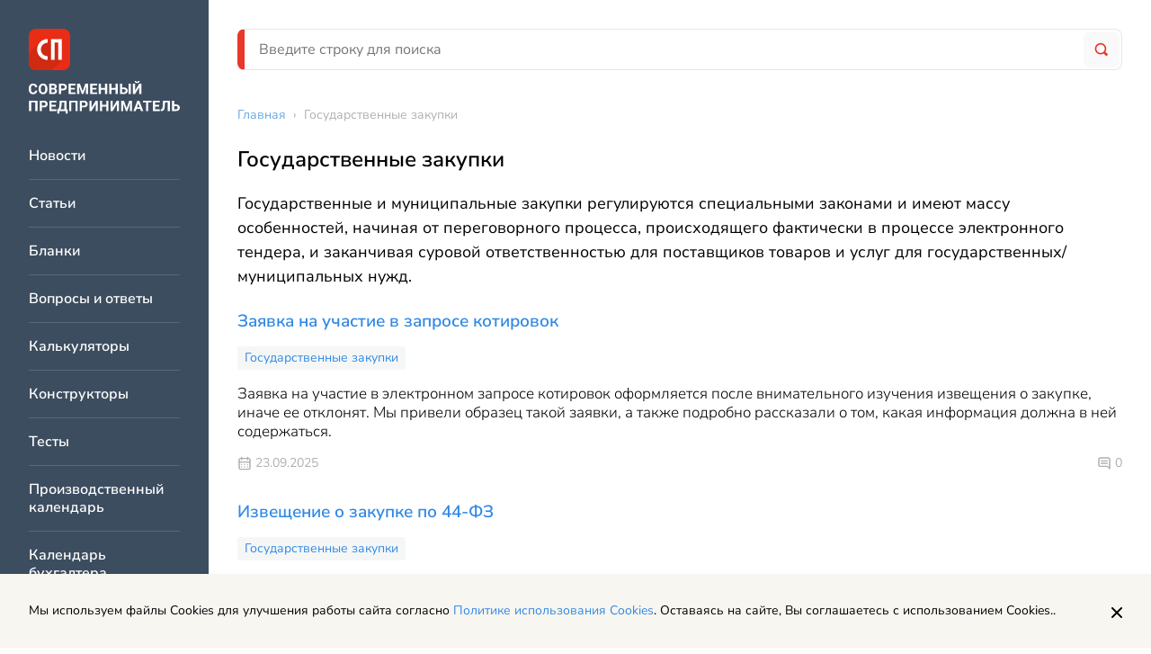

--- FILE ---
content_type: image/svg+xml
request_url: https://spmag.ru/images/logo.svg
body_size: 4333
content:
<svg width="221" height="46" viewBox="0 0 221 46" fill="none" xmlns="http://www.w3.org/2000/svg">
<path d="M65.243 15.9493C65.1548 17.2162 64.7032 18.2135 63.8881 18.9413C63.0783 19.6691 62.0089 20.033 60.6799 20.033C59.2264 20.033 58.0817 19.5263 57.2459 18.5127C56.4153 17.4938 56 16.0975 56 14.3239V13.6042C56 12.472 56.1921 11.4747 56.5762 10.6121C56.9604 9.74954 57.5081 9.08914 58.2193 8.63089C58.9357 8.16726 59.7663 7.93544 60.7111 7.93544C62.0193 7.93544 63.0731 8.29934 63.8726 9.02714C64.672 9.75493 65.134 10.7765 65.2586 12.092H62.9226C62.8654 11.3318 62.6604 10.7819 62.3074 10.4423C61.9596 10.0973 61.4275 9.92475 60.7111 9.92475C59.9324 9.92475 59.3484 10.2159 58.959 10.7981C58.5749 11.375 58.3776 12.2726 58.3672 13.491V14.3805C58.3672 15.6528 58.5515 16.5827 58.9201 17.1704C59.2939 17.758 59.8805 18.0518 60.6799 18.0518C61.4015 18.0518 61.9388 17.882 62.2918 17.5424C62.65 17.1973 62.8551 16.6663 62.907 15.9493H65.243Z" fill="#25282B"/>
<path d="M76.4091 14.2511C76.4091 15.4102 76.2119 16.4264 75.8173 17.2998C75.4228 18.1731 74.857 18.847 74.1198 19.3214C73.3878 19.7958 72.5468 20.033 71.5968 20.033C70.6572 20.033 69.8188 19.7985 69.0817 19.3295C68.3445 18.8605 67.7735 18.192 67.3686 17.324C66.9636 16.4507 66.7586 15.4479 66.7534 14.3158V13.7336C66.7534 12.5745 66.9533 11.5556 67.353 10.6768C67.7579 9.79267 68.3263 9.11609 69.0583 8.64707C69.7955 8.17265 70.6365 7.93544 71.5813 7.93544C72.5261 7.93544 73.3645 8.17265 74.0964 8.64707C74.8336 9.11609 75.402 9.79267 75.8018 10.6768C76.2067 11.5556 76.4091 12.5718 76.4091 13.7255V14.2511ZM74.0419 13.7174C74.0419 12.4828 73.8291 11.5448 73.4034 10.9032C72.9777 10.2617 72.3703 9.94093 71.5813 9.94093C70.7974 9.94093 70.1926 10.259 69.7669 10.8951C69.3412 11.5259 69.1258 12.4532 69.1206 13.6769V14.2511C69.1206 15.4533 69.3335 16.386 69.7591 17.0491C70.1848 17.7122 70.7974 18.0437 71.5968 18.0437C72.3807 18.0437 72.9829 17.7256 73.4034 17.0895C73.8239 16.448 74.0367 15.5153 74.0419 14.2915V13.7174Z" fill="#25282B"/>
<path d="M78.4256 19.8713V8.09718H82.397C83.7726 8.09718 84.8161 8.37212 85.5273 8.92201C86.2385 9.46651 86.5941 10.2671 86.5941 11.3237C86.5941 11.9006 86.4513 12.41 86.1658 12.8521C85.8803 13.2888 85.4832 13.6096 84.9744 13.8144C85.5558 13.9654 86.0127 14.27 86.3449 14.7282C86.6824 15.1864 86.8511 15.7471 86.8511 16.4102C86.8511 17.5424 86.5033 18.3995 85.8076 18.9818C85.112 19.564 84.1205 19.8605 82.833 19.8713H78.4256ZM80.7617 14.7444V17.9224H82.7629C83.3132 17.9224 83.7415 17.7876 84.0478 17.5181C84.3593 17.2431 84.515 16.8658 84.515 16.386C84.515 15.3077 83.9777 14.7606 82.9031 14.7444H80.7617ZM80.7617 13.03H82.4904C83.6688 13.0085 84.258 12.5206 84.258 11.5663C84.258 11.0326 84.1075 10.6499 83.8064 10.418C83.5105 10.1808 83.0407 10.0622 82.397 10.0622H80.7617V13.03Z" fill="#25282B"/>
<path d="M91.2659 15.7229V19.8713H88.9299V8.09718H93.3528C94.2042 8.09718 94.9517 8.25891 95.5954 8.58237C96.2444 8.90584 96.7427 9.36678 97.0905 9.96519C97.4383 10.5582 97.6122 11.2348 97.6122 11.9949C97.6122 13.1486 97.2307 14.0597 96.4676 14.7282C95.7096 15.3913 94.6584 15.7229 93.3139 15.7229H91.2659ZM91.2659 13.7578H93.3528C93.9706 13.7578 94.4404 13.6069 94.7622 13.305C95.0893 13.0031 95.2528 12.5718 95.2528 12.0111C95.2528 11.4343 95.0893 10.9679 94.7622 10.6121C94.4352 10.2563 93.9836 10.073 93.4073 10.0622H91.2659V13.7578Z" fill="#25282B"/>
<path d="M106.364 14.7686H101.879V17.9224H107.143V19.8713H99.5431V8.09718H107.128V10.0622H101.879V12.8683H106.364V14.7686Z" fill="#25282B"/>
<path d="M111.885 8.09718L114.797 16.6366L117.694 8.09718H120.762V19.8713H118.418V16.6528L118.652 11.0973L115.592 19.8713H113.987L110.935 11.1054L111.169 16.6528V19.8713H108.833V8.09718H111.885Z" fill="#25282B"/>
<path d="M129.943 14.7686H125.457V17.9224H130.721V19.8713H123.121V8.09718H130.706V10.0622H125.457V12.8683H129.943V14.7686Z" fill="#25282B"/>
<path d="M141.638 19.8713H139.302V14.8252H134.747V19.8713H132.411V8.09718H134.747V12.8683H139.302V8.09718H141.638V19.8713Z" fill="#25282B"/>
<path d="M153.233 19.8713H150.896V14.8252H146.341V19.8713H144.005V8.09718H146.341V12.8683H150.896V8.09718H153.233V19.8713Z" fill="#25282B"/>
<path d="M157.974 12.3427H159.797C161.131 12.3427 162.187 12.6796 162.966 13.3535C163.75 14.022 164.142 14.925 164.142 16.0625C164.142 17.2054 163.752 18.1246 162.974 18.82C162.2 19.5101 161.17 19.8605 159.882 19.8713H155.623V8.09718H157.974V12.3427ZM167.451 19.8713H165.115V8.09718H167.451V19.8713ZM157.974 14.2996V17.9224H159.835C160.432 17.9224 160.907 17.7526 161.26 17.413C161.619 17.0733 161.798 16.6178 161.798 16.0463C161.798 15.5126 161.626 15.0921 161.284 14.7848C160.946 14.4721 160.482 14.3104 159.89 14.2996H157.974Z" fill="#25282B"/>
<path d="M176.624 8.09718H178.968V19.8713H176.624V12.0515L172.084 19.8713H169.748V8.09718H172.084V15.9331L176.624 8.09718ZM177.075 5C177.075 5.71701 176.826 6.29656 176.328 6.73862C175.835 7.18069 175.186 7.40173 174.381 7.40173C173.576 7.40173 172.925 7.18339 172.427 6.74671C171.933 6.31003 171.687 5.7278 171.687 5H173.283C173.283 5.33964 173.379 5.6038 173.571 5.79249C173.769 5.97579 174.038 6.06743 174.381 6.06743C174.719 6.06743 174.983 5.97579 175.175 5.79249C175.367 5.6038 175.463 5.33964 175.463 5H177.075Z" fill="#25282B"/>
<path d="M65.5779 39.105H63.234V29.2959H58.6943V39.105H56.3582V27.3309H65.5779V39.105Z" fill="#25282B"/>
<path d="M70.2886 34.9566V39.105H67.9526V27.3309H72.3755C73.2269 27.3309 73.9744 27.4926 74.6182 27.8161C75.2671 28.1395 75.7654 28.6005 76.1132 29.1989C76.4611 29.7919 76.635 30.4685 76.635 31.2286C76.635 32.3823 76.2534 33.2934 75.4903 33.9619C74.7324 34.625 73.6811 34.9566 72.3366 34.9566H70.2886ZM70.2886 32.9915H72.3755C72.9933 32.9915 73.4631 32.8406 73.785 32.5387C74.112 32.2368 74.2755 31.8055 74.2755 31.2448C74.2755 30.6679 74.112 30.2016 73.785 29.8458C73.4579 29.49 73.0063 29.3067 72.43 29.2959H70.2886V32.9915Z" fill="#25282B"/>
<path d="M85.3871 34.0023H80.9019V37.1561H86.1658V39.105H78.5658V27.3309H86.1502V29.2959H80.9019V32.102H85.3871V34.0023Z" fill="#25282B"/>
<path d="M98.3676 42H96.2106V39.105H89.3737V41.9919H87.1622L87.0376 37.1561H87.8942C88.3562 36.7572 88.7118 36.1722 88.961 35.4013C89.2154 34.625 89.3867 33.6654 89.4749 32.5225L89.802 27.3309H97.2307V37.1561H98.5545L98.3676 42ZM90.5729 37.1561H94.8946V29.2959H92.0213L91.8266 32.3931C91.6708 34.4687 91.2529 36.0563 90.5729 37.1561Z" fill="#25282B"/>
<path d="M109.339 39.105H106.995V29.2959H102.455V39.105H100.119V27.3309H109.339V39.105Z" fill="#25282B"/>
<path d="M114.05 34.9566V39.105H111.714V27.3309H116.137C116.988 27.3309 117.736 27.4926 118.379 27.8161C119.028 28.1395 119.527 28.6005 119.874 29.1989C120.222 29.7919 120.396 30.4685 120.396 31.2286C120.396 32.3823 120.015 33.2934 119.251 33.9619C118.493 34.625 117.442 34.9566 116.098 34.9566H114.05ZM114.05 32.9915H116.137C116.754 32.9915 117.224 32.8406 117.546 32.5387C117.873 32.2368 118.037 31.8055 118.037 31.2448C118.037 30.6679 117.873 30.2016 117.546 29.8458C117.219 29.49 116.767 29.3067 116.191 29.2959H114.05V32.9915Z" fill="#25282B"/>
<path d="M129.125 27.3309H131.469V39.105H129.125V31.2852L124.585 39.105H122.249V27.3309H124.585V35.1668L129.125 27.3309Z" fill="#25282B"/>
<path d="M143.04 39.105H140.704V34.0589H136.148V39.105H133.812V27.3309H136.148V32.102H140.704V27.3309H143.04V39.105Z" fill="#25282B"/>
<path d="M152.205 27.3309H154.548V39.105H152.205V31.2852L147.665 39.105H145.329V27.3309H147.665V35.1668L152.205 27.3309Z" fill="#25282B"/>
<path d="M159.944 27.3309L162.857 35.8703L165.754 27.3309H168.822V39.105H166.478V35.8865L166.711 30.331L163.651 39.105H162.047L158.995 30.3391L159.228 35.8865V39.105H156.892V27.3309H159.944Z" fill="#25282B"/>
<path d="M177.722 36.679H173.626L172.847 39.105H170.363L174.584 27.3309H176.748L180.992 39.105H178.508L177.722 36.679ZM174.257 34.714H177.091L175.666 30.3067L174.257 34.714Z" fill="#25282B"/>
<path d="M189.97 29.2959H186.497V39.105H184.161V29.2959H180.735V27.3309H189.97V29.2959Z" fill="#25282B"/>
<path d="M198.45 34.0023H193.965V37.1561H199.228V39.105H191.628V27.3309H199.213V29.2959H193.965V32.102H198.45V34.0023Z" fill="#25282B"/>
<path d="M210.138 27.3309V39.105H207.794V29.2959H204.772L204.586 33.4524C204.508 34.8541 204.336 35.9593 204.072 36.768C203.807 37.5712 203.42 38.1615 202.911 38.5389C202.403 38.9109 201.707 39.0996 200.824 39.105H200.217V37.1561L200.606 37.1157C201.193 37.0348 201.611 36.6844 201.86 36.0644C202.115 35.4391 202.275 34.3285 202.343 32.7327L202.538 27.3309H210.138Z" fill="#25282B"/>
<path d="M214.833 31.5763H216.655C217.989 31.5763 219.045 31.9133 219.824 32.5872C220.608 33.2557 221 34.1587 221 35.2962C221 36.4391 220.611 37.3583 219.832 38.0537C219.058 38.7438 218.028 39.0942 216.741 39.105H212.481V27.3309H214.833V31.5763ZM214.833 33.5333V37.1561H216.694C217.291 37.1561 217.766 36.9863 218.119 36.6467C218.477 36.307 218.656 35.8515 218.656 35.28C218.656 34.7463 218.485 34.3258 218.142 34.0185C217.805 33.7058 217.34 33.5441 216.748 33.5333H214.833Z" fill="#25282B"/>
<path d="M37.9999 0H8C3.58172 0 0 3.58173 0 8.00001V37.9999C0 42.4182 3.58173 45.9999 8.00001 45.9999H37.9999C42.4182 45.9999 45.9999 42.4182 45.9999 37.9999V8C45.9999 3.58172 42.4182 0 37.9999 0Z" fill="#E82C15"/>
<mask id="mask0_531_9537" style="mask-type:alpha" maskUnits="userSpaceOnUse" x="0" y="0" width="46" height="46">
<path d="M37.9999 0H8C3.58172 0 0 3.58173 0 8.00001V37.9999C0 42.4182 3.58173 45.9999 8.00001 45.9999H37.9999C42.4182 45.9999 45.9999 42.4182 45.9999 37.9999V8C45.9999 3.58172 42.4182 0 37.9999 0Z" fill="#E82C15"/>
</mask>
<g mask="url(#mask0_531_9537)">
<path d="M20.8056 15.5245L18.2862 12.9238L12.5972 15.0369L0 27.6341V46.0015H25.3568L36.7349 34.6234V15.362L24.8692 11.4609L20.8056 15.5245Z" fill="#D12A12"/>
</g>
<path d="M20.8875 30.4778C16.7426 30.4778 13.4105 27.1457 13.4105 23.0008C13.4105 18.8559 16.7426 15.5238 20.8875 15.5238V11.3789C14.467 11.3789 9.26562 16.5803 9.26562 23.0008C9.26562 29.4213 14.467 34.6227 20.8875 34.6227V30.4778Z" fill="white"/>
<path d="M24.7891 11.3789V34.6227H28.7714V15.3612H32.7537V34.6227H36.736V11.3789H24.7891Z" fill="white"/>
</svg>


--- FILE ---
content_type: image/svg+xml
request_url: https://spmag.ru/images/header-logo.svg
body_size: 4358
content:
<svg width="168" height="107" viewBox="0 0 168 107" fill="none" xmlns="http://www.w3.org/2000/svg">
<path d="M9.4111 68.7352C9.32125 69.9773 8.8614 70.9551 8.03155 71.6687C7.20699 72.3823 6.11814 72.739 4.76502 72.739C3.28503 72.739 2.11955 72.2422 1.26856 71.2485C0.422852 70.2495 0 68.8805 0 67.1415V66.4359C0 65.3259 0.195569 64.3481 0.586707 63.5024C0.977846 62.6567 1.53548 62.0092 2.25962 61.5599C2.98904 61.1053 3.83474 60.878 4.79673 60.878C6.12871 60.878 7.2017 61.2348 8.01569 61.9484C8.82968 62.6619 9.3001 63.6636 9.42696 64.9533H7.04842C6.99027 64.208 6.78149 63.6689 6.42207 63.3359C6.06793 62.9976 5.52615 62.8284 4.79673 62.8284C4.00388 62.8284 3.40925 63.1139 3.01282 63.6847C2.62168 64.2503 2.42083 65.1303 2.41026 66.3249V67.197C2.41026 68.4444 2.5979 69.3562 2.97318 69.9324C3.35375 70.5085 3.95102 70.7966 4.76502 70.7966C5.49972 70.7966 6.04679 70.6301 6.40621 70.2971C6.77092 69.9588 6.9797 69.4382 7.03256 68.7352H9.4111Z" fill="white"/>
<path d="M20.7802 67.0702C20.7802 68.2066 20.5794 69.2029 20.1777 70.0592C19.7759 70.9155 19.1998 71.5762 18.4493 72.0413C17.704 72.5065 16.8477 72.739 15.8804 72.739C14.9237 72.739 14.0701 72.5091 13.3195 72.0493C12.569 71.5894 11.9875 70.934 11.5753 70.083C11.163 69.2267 10.9542 68.2436 10.9489 67.1336V66.5628C10.9489 65.4263 11.1524 64.4274 11.5594 63.5658C11.9717 62.6989 12.5505 62.0356 13.2957 61.5757C14.0463 61.1106 14.9026 60.878 15.8646 60.878C16.8266 60.878 17.6802 61.1106 18.4255 61.5757C19.176 62.0356 19.7548 62.6989 20.1618 63.5658C20.5741 64.4274 20.7802 65.4237 20.7802 66.5548V67.0702ZM18.37 66.5469C18.37 65.3365 18.1533 64.4168 17.7198 63.7878C17.2864 63.1588 16.668 62.8443 15.8646 62.8443C15.0664 62.8443 14.4507 63.1562 14.0172 63.7799C13.5838 64.3983 13.3645 65.3074 13.3592 66.5073V67.0702C13.3592 68.2489 13.5759 69.1633 14.0093 69.8134C14.4427 70.4636 15.0664 70.7886 15.8804 70.7886C16.6786 70.7886 17.2917 70.4768 17.7198 69.8531C18.148 69.2241 18.3647 68.3097 18.37 67.1098V66.5469Z" fill="white"/>
<path d="M22.8334 72.5805V61.0366H26.8769C28.2776 61.0366 29.34 61.3062 30.0642 61.8453C30.7883 62.3792 31.1504 63.1641 31.1504 64.2001C31.1504 64.7656 31.005 65.2651 30.7143 65.6986C30.4236 66.1267 30.0192 66.4412 29.5012 66.642C30.0932 66.79 30.5584 67.0887 30.8966 67.538C31.2402 67.9872 31.412 68.5369 31.412 69.1871C31.412 70.2971 31.0579 71.1375 30.3496 71.7083C29.6413 72.2792 28.6317 72.5699 27.3209 72.5805H22.8334ZM25.2119 67.5538V70.6697H27.2495C27.8098 70.6697 28.2459 70.5376 28.5577 70.2733C28.8749 70.0037 29.0335 69.6337 29.0335 69.1633C29.0335 68.1062 28.4864 67.5697 27.3923 67.5538H25.2119ZM25.2119 65.873H26.972C28.1719 65.8518 28.7718 65.3735 28.7718 64.4379C28.7718 63.9146 28.6185 63.5394 28.312 63.3121C28.0107 63.0795 27.5323 62.9632 26.8769 62.9632H25.2119V65.873Z" fill="white"/>
<path d="M35.9071 68.5132V72.5805H33.5286V61.0366H38.032C38.8988 61.0366 39.6599 61.1952 40.3154 61.5123C40.9761 61.8295 41.4835 62.2814 41.8376 62.8681C42.1918 63.4495 42.3688 64.1129 42.3688 64.8581C42.3688 65.9893 41.9803 66.8825 41.2033 67.538C40.4316 68.1881 39.3613 68.5132 37.9923 68.5132H35.9071ZM35.9071 66.5865H38.032C38.6609 66.5865 39.1393 66.4385 39.467 66.1425C39.8 65.8465 39.9665 65.4237 39.9665 64.874C39.9665 64.3084 39.8 63.8512 39.467 63.5024C39.134 63.1535 38.6742 62.9738 38.0875 62.9632H35.9071V66.5865Z" fill="white"/>
<path d="M51.2801 67.5776H46.7133V70.6697H52.073V72.5805H44.3348V61.0366H52.0571V62.9632H46.7133V65.7144H51.2801V67.5776Z" fill="white"/>
<path d="M56.9011 61.0366L59.8663 69.4091L62.8157 61.0366H65.9396V72.5805H63.5531V69.4249L63.791 63.9781L60.6751 72.5805H59.0418L55.9338 63.986L56.1717 69.4249V72.5805H53.7931V61.0366H56.9011Z" fill="white"/>
<path d="M75.2869 67.5776H70.7201V70.6697H76.0798V72.5805H68.3416V61.0366H76.0639V62.9632H70.7201V65.7144H75.2869V67.5776Z" fill="white"/>
<path d="M87.1952 72.5805H84.8166V67.6331H80.1785V72.5805H77.7999V61.0366H80.1785V65.7144H84.8166V61.0366H87.1952V72.5805Z" fill="white"/>
<path d="M99.0004 72.5805H96.6218V67.6331H91.9837V72.5805H89.6051V61.0366H91.9837V65.7144H96.6218V61.0366H99.0004V72.5805Z" fill="white"/>
<path d="M103.828 65.1991H105.684C107.042 65.1991 108.118 65.5294 108.911 66.1901C109.709 66.8455 110.108 67.7309 110.108 68.8462C110.108 69.9667 109.711 70.8679 108.919 71.5498C108.131 72.2263 107.082 72.5699 105.771 72.5805H101.434V61.0366H103.828V65.1991ZM113.477 72.5805H111.099V61.0366H113.477V72.5805ZM103.828 67.1177V70.6697H105.723C106.331 70.6697 106.815 70.5032 107.174 70.1702C107.539 69.8372 107.721 69.3906 107.721 68.8303C107.721 68.307 107.547 67.8947 107.198 67.5935C106.855 67.2869 106.381 67.1283 105.779 67.1177H103.828Z" fill="white"/>
<path d="M122.817 61.0366H125.203V72.5805H122.817V64.9136L118.195 72.5805H115.816V61.0366H118.195V68.7193L122.817 61.0366ZM123.277 58C123.277 58.703 123.023 59.2712 122.516 59.7046C122.013 60.138 121.353 60.3548 120.533 60.3548C119.714 60.3548 119.051 60.1407 118.543 59.7126C118.041 59.2844 117.79 58.7136 117.79 58H119.416C119.416 58.333 119.513 58.592 119.709 58.777C119.91 58.9567 120.185 59.0466 120.533 59.0466C120.877 59.0466 121.147 58.9567 121.342 58.777C121.538 58.592 121.636 58.333 121.636 58H123.277Z" fill="white"/>
<path d="M9.75203 91.438H7.36556V81.8208H2.74325V91.438H0.36471V79.8942H9.75203V91.438Z" fill="white"/>
<path d="M14.5484 87.3707V91.438H12.1699V79.8942H16.6733C17.5401 79.8942 18.3013 80.0527 18.9567 80.3699C19.6174 80.687 20.1248 81.1389 20.4789 81.7256C20.8331 82.3071 21.0102 82.9704 21.0102 83.7157C21.0102 84.8468 20.6217 85.7401 19.8447 86.3955C19.073 87.0456 18.0026 87.3707 16.6336 87.3707H14.5484ZM14.5484 85.4441H16.6733C17.3023 85.4441 17.7806 85.2961 18.1083 85.0001C18.4413 84.7041 18.6078 84.2812 18.6078 83.7315C18.6078 83.166 18.4413 82.7088 18.1083 82.3599C17.7753 82.0111 17.3155 81.8313 16.7288 81.8208H14.5484V85.4441Z" fill="white"/>
<path d="M29.9214 86.4352H25.3546V89.5273H30.7143V91.438H22.9761V79.8942H30.6984V81.8208H25.3546V84.572H29.9214V86.4352Z" fill="white"/>
<path d="M43.1379 94.2764H40.9417V91.438H33.9805V94.2685H31.7288L31.602 89.5273H32.4741C32.9445 89.1361 33.3066 88.5626 33.5603 87.8068C33.8193 87.0456 33.9937 86.1048 34.0836 84.9842L34.4166 79.8942H41.9803V89.5273H43.3282L43.1379 94.2764ZM35.2015 89.5273H39.6018V81.8208H36.6762L36.478 84.8574C36.3194 86.8924 35.8939 88.449 35.2015 89.5273Z" fill="white"/>
<path d="M54.3088 91.438H51.9223V81.8208H47.3V91.438H44.9215V79.8942H54.3088V91.438Z" fill="white"/>
<path d="M59.1052 87.3707V91.438H56.7267V79.8942H61.23C62.0969 79.8942 62.858 80.0527 63.5135 80.3699C64.1742 80.687 64.6816 81.1389 65.0357 81.7256C65.3899 82.3071 65.5669 82.9704 65.5669 83.7157C65.5669 84.8468 65.1784 85.7401 64.4014 86.3955C63.6297 87.0456 62.5594 87.3707 61.1904 87.3707H59.1052ZM59.1052 85.4441H61.23C61.859 85.4441 62.3374 85.2961 62.6651 85.0001C62.9981 84.7041 63.1646 84.2812 63.1646 83.7315C63.1646 83.166 62.9981 82.7088 62.6651 82.3599C62.3321 82.0111 61.8723 81.8313 61.2855 81.8208H59.1052V85.4441Z" fill="white"/>
<path d="M74.4544 79.8942H76.8409V91.438H74.4544V83.7712L69.8321 91.438H67.4536V79.8942H69.8321V87.5769L74.4544 79.8942Z" fill="white"/>
<path d="M88.6223 91.438H86.2438V86.4907H81.6056V91.438H79.2271V79.8942H81.6056V84.572H86.2438V79.8942H88.6223V91.438Z" fill="white"/>
<path d="M97.9538 79.8942H100.34V91.438H97.9538V83.7712L93.3315 91.438H90.953V79.8942H93.3315V87.5769L97.9538 79.8942Z" fill="white"/>
<path d="M105.834 79.8942L108.8 88.2666L111.749 79.8942H114.873V91.438H112.486V88.2825L112.724 82.8356L109.608 91.438H107.975L104.867 82.8436L105.105 88.2825V91.438H102.726V79.8942H105.834Z" fill="white"/>
<path d="M123.935 89.0595H119.764L118.972 91.438H116.442L120.74 79.8942H122.944L127.265 91.438H124.736L123.935 89.0595ZM120.407 87.1329H123.293L121.842 82.8118L120.407 87.1329Z" fill="white"/>
<path d="M136.406 81.8208H132.87V91.438H130.491V81.8208H127.003V79.8942H136.406V81.8208Z" fill="white"/>
<path d="M145.04 86.4352H140.473V89.5273H145.833V91.438H138.094V79.8942H145.817V81.8208H140.473V84.572H145.04V86.4352Z" fill="white"/>
<path d="M156.94 79.8942V91.438H154.554V81.8208H151.477L151.287 85.896C151.208 87.2703 151.033 88.3538 150.764 89.1467C150.494 89.9343 150.1 90.513 149.582 90.883C149.064 91.2477 148.356 91.4327 147.458 91.438H146.839V89.5273L147.236 89.4876C147.833 89.4083 148.258 89.0648 148.512 88.4569C148.771 87.8438 148.935 86.7549 149.004 85.1904L149.202 79.8942H156.94Z" fill="white"/>
<path d="M161.721 84.0566H163.576C164.934 84.0566 166.01 84.387 166.803 85.0477C167.601 85.7031 168 86.5884 168 87.7037C168 88.8243 167.604 89.7255 166.811 90.4073C166.023 91.0839 164.974 91.4274 163.663 91.438H159.326V79.8942H161.721V84.0566ZM161.721 85.9753V89.5273H163.616C164.223 89.5273 164.707 89.3608 165.066 89.0278C165.431 88.6948 165.614 88.2481 165.614 87.6879C165.614 87.1646 165.439 86.7523 165.09 86.451C164.747 86.1444 164.274 85.9859 163.671 85.9753H161.721Z" fill="white"/>
<path d="M37.9999 0H8C3.58172 0 0 3.58173 0 8.00001V37.9999C0 42.4182 3.58173 45.9999 8.00001 45.9999H37.9999C42.4182 45.9999 45.9999 42.4182 45.9999 37.9999V8C45.9999 3.58172 42.4182 0 37.9999 0Z" fill="#E82C15"/>
<mask id="mask0_458_8076" style="mask-type:alpha" maskUnits="userSpaceOnUse" x="0" y="0" width="46" height="46">
<path d="M37.9999 0H8C3.58172 0 0 3.58173 0 8.00001V37.9999C0 42.4182 3.58173 45.9999 8.00001 45.9999H37.9999C42.4182 45.9999 45.9999 42.4182 45.9999 37.9999V8C45.9999 3.58172 42.4182 0 37.9999 0Z" fill="#E82C15"/>
</mask>
<g mask="url(#mask0_458_8076)">
<path d="M20.8056 15.5245L18.2862 12.9238L12.5972 15.0369L0 27.6341V46.0015H25.3568L36.7349 34.6234V15.362L24.8692 11.4609L20.8056 15.5245Z" fill="#D12A12"/>
</g>
<path d="M20.8875 30.4778C16.7426 30.4778 13.4105 27.1457 13.4105 23.0008C13.4105 18.8559 16.7426 15.5238 20.8875 15.5238V11.3789C14.467 11.3789 9.26562 16.5803 9.26562 23.0008C9.26562 29.4213 14.467 34.6227 20.8875 34.6227V30.4778Z" fill="white"/>
<path d="M24.7891 11.3789V34.6227H28.7714V15.3612H32.7537V34.6227H36.736V11.3789H24.7891Z" fill="white"/>
</svg>
